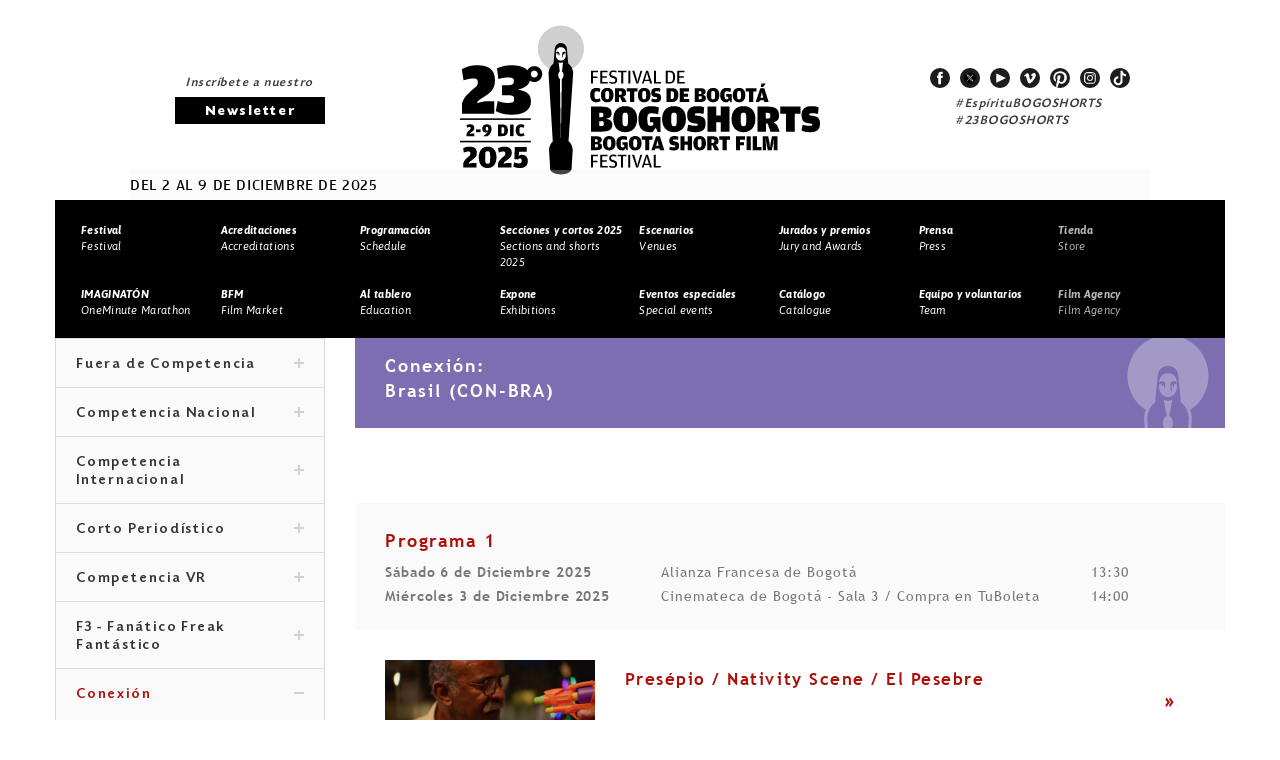

--- FILE ---
content_type: text/html; charset=UTF-8
request_url: https://festival.bogoshorts.com/categoria.php?int=XG3C6fwm1iJmY0tDUvwBXG3C6fwm&cat=1$$-edEZPxyXiJmX0ZBYb3yXG3C6fwm&lint=XG3C6fwm50dDUL2CXG3C6fwm
body_size: 5875
content:


































<!DOCTYPE html>
<html>

<head>
    <meta charset="UTF-8">
    <meta name="viewport" content="width=device-width, initial-scale=1, maximum-scale=1.5">
    <title>BOGOSHORTS FESTIVAL</title>

    <link rel="shortcut icon" href="bogF-images/site/favicon.ico">
    <link rel="stylesheet" href="bogF-css/reset.min.css">
    <link rel="stylesheet" href="bogF-css/jquery-ui.structure.min.css">
    <link rel="stylesheet" href="bogF-css/slick.css">
    <link rel="stylesheet" href="bogF-css/colorbox.css">
    <link rel="stylesheet" href="bogF-css/styles.css">

    <!--[if IE]>
    	<script>
            document.createElement('header');		document.createElement('footer');        document.createElement('section');
            document.createElement('nav');          document.createElement('article');       document.createElement('figure');
            document.createElement('figcaption');   document.createElement('aside');
        </script>
		<link rel="stylesheet" href="css/style-ie.css">
    <![endif]-->
</head>

<body>
    <div id="pageLoading"></div>
    <!--Contenedor principal-->
    <div id="mainWrapper">        <!--Page Header-->
    <header class="pageHeader">
        <div class="hTop">
            <div class="maxW">
                <div class="sectH mNews">
                    <p>Inscríbete a nuestro</p>
                    <a href="https:///docs.google.com/a/mottif.com/forms/d/e/1FAIpQLScwgnwNCQ2vuggHzQW3cXasg8z_JCie-lTQiKEeBNEYz9UGrQ/viewform?c=0&w=1"
                        class="btnNLetter">Newsletter</a>
                </div>
                <div class="sectH mLogo">
                    <h1>
                        <a href="index.php">
                            <span class="gHidden">Festival de Cortos de Bogotá / Short Film Festival</span>
                            <!-- <img src="imagenes/logo-bogoshorts_2021.svg" alt="Festival de Cortos de Bogotá / Short Film Festival"> -->
                            <img src="imagenes/logo-bogoshorts_2024b.svg"
                                alt="Festival de Cortos de Bogotá / Short Film Festival">
                        </a>
                    </h1>
                </div>
                <div class="sectH mSocial">
                    <!--Social networks-->
<ul class="gSocial">
        <li><a href="https://www.facebook.com/festivalbogoshorts" target="_blank" class="facebook">facebook</a></li>
            <li><a href="https://twitter.com/bogoshorts" target="_blank" class="twitter">twitter</a></li>
            <li><a href="https://www.youtube.com/user/BOGOSHORTStv" target="_blank" class="youtube">youtube</a></li>
             <li><a href="https://vimeo.com/bogoshorts" target="_blank" class="vimeo">vimeo</a></li>
              <li><a href="https://www.pinterest.com/bogoshorts/" target="_blank" class="pinterest">pinterest</a></li>
              <li><a href="https://www.instagram.com/bogoshorts/" target="_blank" class="instagram">instagram</a></li>
          <!--? if(!empty($inst_sit)){ ?-->
    <li><a href="https://www.tiktok.com/@bogoshorts" target="_blank" class="tiktok">tiktok</a></li>
     <!--? } ?-->
</ul><!--Fin Social networks-->

                    <a href="https:///twitter.com/hashtag/EspírituBOGOSHORTS?src=hash" target="_blank"
                        class="hashtag">#EspírituBOGOSHORTS
                        




                    </a>
                    <a href="https:///twitter.com/search?f=tweets&q=%23BOGOSHORTS&src=typd" target="_blank"
                        class="hashtag">#23BOGOSHORTS</a>
                </div>
            </div>
            <div id="btnMMenu" class="hamburger">
                <div class="hamburger-box">
                    <div class="hamburger-inner"></div>
                </div>
            </div>
        </div>
        <div class="hBottom">
            <div class="maxW">
                <p>DEL 2 AL 9 DE DICIEMBRE DE 2025</p>
                <!-- <a href="https:///registro.bogoshorts.com/" class="btnRegIns">Registro / Ingreso</a> -->
                
            </div>
        </div>
        <!--Main menu-->
        <div class="contMMenu">
            <nav class="mainMenu">
                                <ul>
                    

                    <li><a href="interna.php?int=XG3C6fwmX0tDUvwBXG3C6fwm"><strong>Festival</strong>
                            <br>Festival</a></li>

                    <li><a href="interna.php?int=XG3C6fwmVvgB9ywA0r3BTzcmY0ZBKjxyU9wzSzcmX0tDUvwBXG3C6fwm"><strong>Acreditaciones</strong>
                            <br>Accreditations</a></li>

                    
                    <li>
                        <a href="https://info.bogoshorts.com/sccs/prensa/2025/docs_2025/23BSFF_programacion2025.pdf"
                            target='_blank'>
                            <strong>Programación</strong> <br>Schedule</a>
                        <!-- <a href="#" target='_blank'> -->
                        <!-- <strong>Programación 2024</strong> <br>Schedule 2024</a > -->
                    </li>
                    <!-- <li><a href="#" style="color: #B5B5B5"  data-tooltip="Próximamente información Festival 2024"><strong>Programación</strong>
                            <br>Schedule</a></li> -->

                    

                                        
                                        <li>
                        <a href="https:///festival.bogoshorts.com/categoria.php?int=XG3C6fwmY0tDUvwBXG3C6fwm&cat=1$$-edEZPxyXydmX0ZBYb3yXG3C6fwm&lint=1$$-1$$-qm4nNEHfdmY0dDUL2CXG3C6fwm"><strong>Secciones y cortos 2025</strong><br>Sections and shorts 2025</a>
                    </li>


                    <!-- <li><a href="#" style="color: #B5B5B5"
                            data-tooltip="Próximamente información Festival 2024"><strong>Secciones y
                                cortos</strong><br>Sections and shorts</a></li> -->
                    
                                        <li><a href="escenarios.php?int=XG3C6fwmZ0tDUvwBXG3C6fwm"><strong>Escenarios</strong>
                            <br>Venues</a></li>
                    
                                        <li><a href="interna.php?int=XG3C6fwm10tDUvwBXG3C6fwm"><strong>Jurados y premios </strong>
                            <br>Jury and Awards</a></li>
                    
                    <li><a href="interna.php?int=XG3C6fwm20tDUvwBXG3C6fwm"><strong>Prensa</strong> <br>Press</a>
                    </li>

                    <!-- <li><a href="https:///bogoshorts.jumpseller.com/" target=_blank><strong>Tienda</strong> <br>Store</a></li> -->
                    <li><a href="#" style="color: #B5B5B5"><strong>Tienda</strong> <br>Store</a></li>

                    <li><a href="interna.php?int=1$$-1$$-qm4nNEHftmY0tDUvwBXG3C6fwm"><strong>IMAGINATÓN</strong>
                            <br>OneMinute Marathon</a></li>
                    
                    <li><a href="interna.php?int=XG3C6fwm50tDUvwBXG3C6fwm"><strong>BFM</strong> <br>Film
                            Market</a></li>

                                        <li><a href="interna.php?int=1$$-1$$-qm4nNEHftoX0tDUvwBXG3C6fwm"><strong>Al tablero</strong>
                            <br>Education</a></li>
                    <!--<li><a href="#" style="color: #B5B5B5;" data-tooltip="Próximamente información Festival 2020" ><strong>Al tablero</strong> <br>Education</a></li> -->



                                        
                                        <li><a href="interna.php?int=1$$-1$$-qm4nNEHftmX0tDUvwBXG3C6fwm"><strong>Expone</strong>
                            <br>Exhibitions</a></li>
                    

                    
                                        <li><a href="interna.php?int=1$$-1$$-qm4nNEHfdoX0tDUvwBXG3C6fwm"><strong>Eventos especiales</strong>
                            <br>Special events</a></li>

                    <!--<li><a href="#" style="color: #B5B5B5;"  data-tooltip="Próximamente información Festival 2020"><strong>Eventos especiales</strong> <br>Special events</a></li>-->

                    



                                        <li><a href="https://info.bogoshorts.com/sccs/prensa/2025/docs_2025/23BSFF_catalogo2025.pdf"
                            target="_blank"><strong>Catálogo</strong> <br>Catalogue</a></li>
                    
                    <!--li><a href="interna.php?int=1$$-1$$-qm4nNEHfJmY0tDUvwBXG3C6fwm"><strong>Voluntarios</strong> <br>Volunteers</a></li>
                <li><a href="equipo.php?int=1$$-1$$-qm4nNEHfJnY0tDUvwBXG3C6fwm>"><strong>Equipo</strong> <br>Team</a></li>-->
                    <li><a
                            href="https:///festival.bogoshorts.com/equipo.php?int=1$$-1$$-qm4nNEHfJnY0tDUvwBXG3C6fwm&lint=1$$-1$$-qm4nNEHfdm50dDUL2CXG3C6fwm&equ=1$$-1$$-qm4nNEHfdm50dDUL2CXG3C6fwm"><strong>Equipo
                                y voluntarios</strong> <br>Team</a></li>
                    <!--<li><a href="#" style="color: #B5B5B5;" data-tooltip="Próximamente información Festival 2020" ><strong>Equipo</strong> <br>Team</a></li>-->

                    <!-- <li><a href="https:///bogoshorts.mowies.com" Target=_blank><strong>Film Agency</strong> <br>Film Agency</a></li> -->

                    <li><a href="#" style="color: #B5B5B5;" data-tooltip="Próximamente información Film Agency 2024"
                            Target=_blank><strong>Film Agency</strong> <br>Film Agency</a></li>

                </ul>
            </nav>

        </div>
        <!--Fin Main menu-->
            </header>
    <!--Fin Page Header--><!--Contenido general-->
<div class="maxW gContent">
        <!--Content right-->

    <div class="cRight">
        <!--Listado general-->
        <section class="gList">

                        <h2 class="titleL ajuste_titulo" style="background-color: #7C6EB0; margin-top: -10px;">
                Conexión: <br>
                Brasil (CON-BRA)</h2>
            <!--<p class="desc_comp">
							</p>-->
            <div>
                <p class="desc_comp">
                                    </p>
            </div>


                        <!--Programa-->
            <section class="cProg">
                <div class="titleProg">

                    <h3>Programa 1</h3>
<ul class="tableProg">
        <li>
                <span>
            <strong>Sábado 6  de Diciembre 2025            </strong>
        </span>
        <span>
                                Alianza Francesa de Bogotá                    

                    </em>
        </span>
                <span>13:30</span>
            </li>


        <li>
                <span>
            <strong>Miércoles 3 de Diciembre 2025            </strong>
        </span>
        <span>
                                Cinemateca de Bogotá - Sala 3 / Compra en TuBoleta                    

                    </em>
        </span>
                <span>14:00</span>
            </li>


    </ul>                </div>
                	<article class="iList">
	<figure>
		<a href="corto.php?int=XG3C6fwm5KtoZ0tDUvwBXG3C6fwm&cat=1$$-edEZPxyXiJmX0ZBYb3yXG3C6fwm&lint=XG3C6fwm50dDUL2CXG3C6fwm&tipo=1"><img src="https://recursos.bogoshorts.com/imagenes/1762276636.png" alt="nombre img"></a> 
	</figure>
	<header>
		<h3>
			<a href="corto.php?int=XG3C6fwm5KtoZ0tDUvwBXG3C6fwm&cat=1$$-edEZPxyXiJmX0ZBYb3yXG3C6fwm&lint=XG3C6fwm50dDUL2CXG3C6fwm&tipo=1">Presépio / Nativity Scene /  El Pesebre</a>
		</h3>
		<p class="details">
			<em>  </em> <br>
			<strong><em></em></strong>
		</p>
		<div class="desc">
			<div class="esp">
				<p>En Navidad, Dejair intenta convencer a su familia de lo absurdo que es regalarle un arma a un niño.</p>			</div>
			<div class="ing">
				<p>At Christmas, Dejair tries to convince his family how absurd it is to give a child a gun.</p>			</div>
		</div>
		<a href="corto.php?int=XG3C6fwm5KtoZ0tDUvwBXG3C6fwm&cat=1$$-edEZPxyXiJmX0ZBYb3yXG3C6fwm&lint=XG3C6fwm50dDUL2CXG3C6fwm&tipo=1" class="btnMore">&#62;</a>
	</header>
	</article>
	<article class="iList">
	<figure>
		<a href="corto.php?int=XG3C6fwmWadm00tDUvwBXG3C6fwm&cat=1$$-edEZPxyXiJmX0ZBYb3yXG3C6fwm&lint=XG3C6fwm50dDUL2CXG3C6fwm&tipo=1"><img src="https://recursos.bogoshorts.com/imagenes/1762814937.png" alt="nombre img"></a> 
	</figure>
	<header>
		<h3>
			<a href="corto.php?int=XG3C6fwmWadm00tDUvwBXG3C6fwm&cat=1$$-edEZPxyXiJmX0ZBYb3yXG3C6fwm&lint=XG3C6fwm50dDUL2CXG3C6fwm&tipo=1">Uterus</a>
		</h3>
		<p class="details">
			<em>  </em> <br>
			<strong><em></em></strong>
		</p>
		<div class="desc">
			<div class="esp">
				<p>Thaís descubre que su madre fue secuestrada de bebé por su abuela adoptiva y que Dirce, su abuela de sangre, era prostituta. Esta película nace de una urgencia personal sobre la búsqueda de la verdadera identidad e historia de Sonia y se convierte en un doloroso viaje a través de la violencia de género.</p>			</div>
			<div class="ing">
				<p>Thais discovers that her mother was kidnapped as a baby by her adoptive grandmother, and that Dirce, her biological grandmother, was a prostitute. This film arises from a personal urgency to uncover Sonia s true identity and story, becoming a painful journey through gendered violence.</p>			</div>
		</div>
		<a href="corto.php?int=XG3C6fwmWadm00tDUvwBXG3C6fwm&cat=1$$-edEZPxyXiJmX0ZBYb3yXG3C6fwm&lint=XG3C6fwm50dDUL2CXG3C6fwm&tipo=1" class="btnMore">&#62;</a>
	</header>
	</article>
	<article class="iList">
	<figure>
		<a href="corto.php?int=XG3C6fwmYadm00tDUvwBXG3C6fwm&cat=1$$-edEZPxyXiJmX0ZBYb3yXG3C6fwm&lint=XG3C6fwm50dDUL2CXG3C6fwm&tipo=1"><img src="https://recursos.bogoshorts.com/imagenes/1762279163.png" alt="nombre img"></a> 
	</figure>
	<header>
		<h3>
			<a href="corto.php?int=XG3C6fwmYadm00tDUvwBXG3C6fwm&cat=1$$-edEZPxyXiJmX0ZBYb3yXG3C6fwm&lint=XG3C6fwm50dDUL2CXG3C6fwm&tipo=1">Arame farpado / Barbed Wire</a>
		</h3>
		<p class="details">
			<em>  </em> <br>
			<strong><em></em></strong>
		</p>
		<div class="desc">
			<div class="esp">
				<p>En la zona rural de Brasil, dos hermanas y su nuevo padrastro se ven obligados a pasar una noche en la sala de urgencias de un hospital, donde se enfrentan a complejos encuentros con desconocidos, mientras luchan con sus propias din&aacute;micas familiares.</p>			</div>
			<div class="ing">
				<p>In Brazil s rural countryside, two sisters and their new stepfather are forced to spend an evening in the emergency room of a hospital, facing complex encounters with strangers&mdash; while they struggle with their own family dynamics.</p>			</div>
		</div>
		<a href="corto.php?int=XG3C6fwmYadm00tDUvwBXG3C6fwm&cat=1$$-edEZPxyXiJmX0ZBYb3yXG3C6fwm&lint=XG3C6fwm50dDUL2CXG3C6fwm&tipo=1" class="btnMore">&#62;</a>
	</header>
	</article>
            </section>
            <!--Fin Programa-->
                    </section>
        <!--Fin Listado general-->
    </div>
    <!--Fin Content right-->
    <!--Content left-->
    <div class="cLeft">
        <!--Img section-->
                <!--Fin Img section-->
        <!--Menu section-->
<div class="menuSect menuAccordion">
    
    <p class="titleMenu  active"  >Fuera de Competencia</p>
    <div class="contMenu active" >
        <ul>
                        <li><a href="categoria.php?int=XG3C6fwm1iJmY0tDUvwBXG3C6fwm&cat=1$$-edEZPxyXqtoX0ZBYb3yXG3C6fwm&lint=1$$-edEZPxyXitm50dDUL2CXG3C6fwm" >Fuera de Competencia (SO-FCO)</a></li>
                    </ul>
    </div>
    
    <p class="titleMenu  active"  >Competencia Nacional </p>
    <div class="contMenu active" >
        <ul>
                        <li><a href="categoria.php?int=XG3C6fwm1iJmY0tDUvwBXG3C6fwm&cat=1$$-edEZPxyXudmX0ZBYb3yXG3C6fwm&lint=1$$-1$$-qm4nNEHfdmY0dDUL2CXG3C6fwm" >Ficción  (CN-FIC)</a></li>
                        <li><a href="categoria.php?int=XG3C6fwm1iJmY0tDUvwBXG3C6fwm&cat=1$$-edEZPxyXGtmY0ZBYb3yXG3C6fwm&lint=1$$-1$$-qm4nNEHfdmY0dDUL2CXG3C6fwm" >Documental (CN-DOC)</a></li>
                        <li><a href="categoria.php?int=XG3C6fwm1iJmY0tDUvwBXG3C6fwm&cat=1$$-edEZPxyXaJmY0ZBYb3yXG3C6fwm&lint=1$$-1$$-qm4nNEHfdmY0dDUL2CXG3C6fwm" >Animación (CN-ANI)</a></li>
                        <li><a href="categoria.php?int=XG3C6fwm1iJmY0tDUvwBXG3C6fwm&cat=1$$-edEZPxyXGdmX0ZBYb3yXG3C6fwm&lint=1$$-1$$-qm4nNEHfdmY0dDUL2CXG3C6fwm" >Experimental  (CN-EXP)</a></li>
                        <li><a href="categoria.php?int=XG3C6fwm1iJmY0tDUvwBXG3C6fwm&cat=1$$-edEZPxyXKdmX0ZBYb3yXG3C6fwm&lint=1$$-1$$-qm4nNEHfdmY0dDUL2CXG3C6fwm" >Videoclip (CN-VC)</a></li>
                    </ul>
    </div>
    
    <p class="titleMenu  active"  >Competencia Internacional</p>
    <div class="contMenu active" >
        <ul>
                        <li><a href="categoria.php?int=XG3C6fwm1iJmY0tDUvwBXG3C6fwm&cat=1$$-edEZPxyXatmX0ZBYb3yXG3C6fwm&lint=1$$-1$$-qm4nNEHftmY0dDUL2CXG3C6fwm" >Ficción  (CI-FIC)</a></li>
                        <li><a href="categoria.php?int=XG3C6fwm1iJmY0tDUvwBXG3C6fwm&cat=1$$-edEZPxyXetmX0ZBYb3yXG3C6fwm&lint=1$$-1$$-qm4nNEHftmY0dDUL2CXG3C6fwm" > Documental (CI-DOC)</a></li>
                        <li><a href="categoria.php?int=XG3C6fwm1iJmY0tDUvwBXG3C6fwm&cat=1$$-edEZPxyXiJmY0ZBYb3yXG3C6fwm&lint=1$$-1$$-qm4nNEHftmY0dDUL2CXG3C6fwm" >Animación (CI-ANI)</a></li>
                        <li><a href="categoria.php?int=XG3C6fwm1iJmY0tDUvwBXG3C6fwm&cat=1$$-edEZPxyXmtmX0ZBYb3yXG3C6fwm&lint=1$$-1$$-qm4nNEHftmY0dDUL2CXG3C6fwm" >Experimental (CI-EXP)</a></li>
                        <li><a href="categoria.php?int=XG3C6fwm1iJmY0tDUvwBXG3C6fwm&cat=1$$-edEZPxyXqtmX0ZBYb3yXG3C6fwm&lint=1$$-1$$-qm4nNEHftmY0dDUL2CXG3C6fwm" >Videoclip (CI-VC)</a></li>
                    </ul>
    </div>
    
    <p class="titleMenu  active"  >Corto Periodístico</p>
    <div class="contMenu active" >
        <ul>
                        <li><a href="categoria.php?int=XG3C6fwm1iJmY0tDUvwBXG3C6fwm&cat=1$$-edEZPxyXuJmY0ZBYb3yXG3C6fwm&lint=1$$-edEZPxyXaJm50dDUL2CXG3C6fwm" >Corto periodístico (CI-CP)</a></li>
                    </ul>
    </div>
    
    <p class="titleMenu  active"  >Competencia VR</p>
    <div class="contMenu active" >
        <ul>
                        <li><a href="categoria.php?int=XG3C6fwm1iJmY0tDUvwBXG3C6fwm&cat=1$$-edEZPxyXutmX0ZBYb3yXG3C6fwm&lint=1$$-1$$-qm4nNEHfJnY0dDUL2CXG3C6fwm" >Realidad Virtual (CVR)</a></li>
                    </ul>
    </div>
    
    <p class="titleMenu  active"  >F3 - Fanático Freak Fantástico</p>
    <div class="contMenu active" >
        <ul>
                        <li><a href="categoria.php?int=XG3C6fwm1iJmY0tDUvwBXG3C6fwm&cat=1$$-edEZPxyXytmX0ZBYb3yXG3C6fwm&lint=1$$-1$$-qm4nNEHftmX0dDUL2CXG3C6fwm" >Fanático Freak Fantástico (F3)</a></li>
                    </ul>
    </div>
    
    <p class="titleMenu  active"  >Conexión</p>
    <div class="contMenu active" >
        <ul>
                        <li><a href="categoria.php?int=XG3C6fwm1iJmY0tDUvwBXG3C6fwm&cat=1$$-edEZPxyXaJmX0ZBYb3yXG3C6fwm&lint=XG3C6fwm50dDUL2CXG3C6fwm" >Latinoamérica (CON-LATAM)</a></li>
                        <li><a href="categoria.php?int=XG3C6fwm1iJmY0tDUvwBXG3C6fwm&cat=1$$-edEZPxyXeJmX0ZBYb3yXG3C6fwm&lint=XG3C6fwm50dDUL2CXG3C6fwm" >España (CON-ESP)</a></li>
                        <li><a href="categoria.php?int=XG3C6fwm1iJmY0tDUvwBXG3C6fwm&cat=1$$-edEZPxyXiJmX0ZBYb3yXG3C6fwm&lint=XG3C6fwm50dDUL2CXG3C6fwm" class="active">Brasil (CON-BRA)</a></li>
                        <li><a href="categoria.php?int=XG3C6fwm1iJmY0tDUvwBXG3C6fwm&cat=1$$-edEZPxyXedoX0ZBYb3yXG3C6fwm&lint=XG3C6fwm50dDUL2CXG3C6fwm" >Latinxs (CON-LTX)</a></li>
                    </ul>
    </div>
    
    <p class="titleMenu  active"  >Colecciones </p>
    <div class="contMenu active" >
        <ul>
                        <li><a href="categoria.php?int=XG3C6fwm1iJmY0tDUvwBXG3C6fwm&cat=1$$-edEZPxyXetoX0ZBYb3yXG3C6fwm&lint=1$$-1$$-qm4nNEHfJmZ0dDUL2CXG3C6fwm" >Adolescentes (CLC-ADO)</a></li>
                        <li><a href="categoria.php?int=XG3C6fwm1iJmY0tDUvwBXG3C6fwm&cat=1$$-edEZPxyXadnX0ZBYb3yXG3C6fwm&lint=1$$-1$$-qm4nNEHfJmZ0dDUL2CXG3C6fwm" >Cine dentro del cine (CLC-CINE)</a></li>
                        <li><a href="categoria.php?int=XG3C6fwm1iJmY0tDUvwBXG3C6fwm&cat=1$$-edEZPxyXCJnX0ZBYb3yXG3C6fwm&lint=1$$-1$$-qm4nNEHfJmZ0dDUL2CXG3C6fwm" >Desidencias (CLC-DVX)</a></li>
                        <li><a href="categoria.php?int=XG3C6fwm1iJmY0tDUvwBXG3C6fwm&cat=1$$-edEZPxyXitoX0ZBYb3yXG3C6fwm&lint=1$$-1$$-qm4nNEHfJmZ0dDUL2CXG3C6fwm" >El amor es corto (CLC-AMO)</a></li>
                        <li><a href="categoria.php?int=XG3C6fwm1iJmY0tDUvwBXG3C6fwm&cat=1$$-edEZPxyXytoX0ZBYb3yXG3C6fwm&lint=1$$-1$$-qm4nNEHfJmZ0dDUL2CXG3C6fwm" >El mundo es un Balón  (CLC-FUT)</a></li>
                    </ul>
    </div>
    
    <p class="titleMenu  active"  >Panorama</p>
    <div class="contMenu active" >
        <ul>
                        <li><a href="categoria.php?int=XG3C6fwm1iJmY0tDUvwBXG3C6fwm&cat=1$$-edEZPxyXCtmX0ZBYb3yXG3C6fwm&lint=XG3C6fwmZ0dDUL2CXG3C6fwm" >Colombia Ficción (PAC-FIC)</a></li>
                        <li><a href="categoria.php?int=XG3C6fwm1iJmY0tDUvwBXG3C6fwm&cat=1$$-edEZPxyXeJmY0ZBYb3yXG3C6fwm&lint=XG3C6fwmZ0dDUL2CXG3C6fwm" >Colombia Documental PAC-DOC</a></li>
                        <li><a href="categoria.php?int=XG3C6fwm1iJmY0tDUvwBXG3C6fwm&cat=1$$-edEZPxyXitmX0ZBYb3yXG3C6fwm&lint=XG3C6fwmZ0dDUL2CXG3C6fwm" >Colombia Experimental (PAC-EXP)</a></li>
                    </ul>
    </div>
    
    <p class="titleMenu  active"  >Especiales</p>
    <div class="contMenu active" >
        <ul>
                        <li><a href="categoria.php?int=XG3C6fwm1iJmY0tDUvwBXG3C6fwm&cat=1$$-edEZPxyXCdmY0ZBYb3yXG3C6fwm&lint=1$$-1$$-qm4nNEHfdoY0dDUL2CXG3C6fwm" >Volver Al Futuro (ES-VOLVER)</a></li>
                        <li><a href="categoria.php?int=XG3C6fwm1iJmY0tDUvwBXG3C6fwm&cat=1$$-edEZPxyXGdmY0ZBYb3yXG3C6fwm&lint=1$$-1$$-qm4nNEHfdoY0dDUL2CXG3C6fwm" >Vietnam 50 años (ES-VIETNAM)</a></li>
                        <li><a href="categoria.php?int=XG3C6fwm1iJmY0tDUvwBXG3C6fwm&cat=1$$-edEZPxyXKdmY0ZBYb3yXG3C6fwm&lint=1$$-1$$-qm4nNEHfdoY0dDUL2CXG3C6fwm" >Lo Invisible (ES-LO INVISIBLE)</a></li>
                        <li><a href="categoria.php?int=XG3C6fwm1iJmY0tDUvwBXG3C6fwm&cat=1$$-edEZPxyXKtoX0ZBYb3yXG3C6fwm&lint=1$$-1$$-qm4nNEHfdoY0dDUL2CXG3C6fwm" >NEXOS (ES-NEXOS)</a></li>
                    </ul>
    </div>
    
    <p class="titleMenu  active"  >Cortofilia</p>
    <div class="contMenu active" >
        <ul>
                        <li><a href="categoria.php?int=XG3C6fwm1iJmY0tDUvwBXG3C6fwm&cat=1$$-edEZPxyXKJmX0ZBYb3yXG3C6fwm&lint=1$$-1$$-qm4nNEHftoY0dDUL2CXG3C6fwm" >También los enanos empezaron pequeños (FI-ENA)</a></li>
                        <li><a href="categoria.php?int=XG3C6fwm1iJmY0tDUvwBXG3C6fwm&cat=1$$-edEZPxyXatmY0ZBYb3yXG3C6fwm&lint=1$$-1$$-qm4nNEHftoY0dDUL2CXG3C6fwm" >Filargo (FI-LARGO)</a></li>
                    </ul>
    </div>
    
    <p class="titleMenu  active"  >Festivaleando</p>
    <div class="contMenu active" >
        <ul>
                        <li><a href="categoria.php?int=XG3C6fwm1iJmY0tDUvwBXG3C6fwm&cat=1$$-edEZPxyXidmY0ZBYb3yXG3C6fwm&lint=1$$-1$$-qm4nNEHfdnZ0dDUL2CXG3C6fwm" >Festivaleando Locarno (FES-LOCARNO)</a></li>
                        <li><a href="categoria.php?int=XG3C6fwm1iJmY0tDUvwBXG3C6fwm&cat=1$$-edEZPxyXutmY0ZBYb3yXG3C6fwm&lint=1$$-1$$-qm4nNEHfdnZ0dDUL2CXG3C6fwm" >Kinoforum (FES-KINO)</a></li>
                    </ul>
    </div>
    
    <p class="titleMenu  active"  >Noche De Humor</p>
    <div class="contMenu active" >
        <ul>
                        <li><a href="categoria.php?int=XG3C6fwm1iJmY0tDUvwBXG3C6fwm&cat=1$$-edEZPxyXqtmY0ZBYb3yXG3C6fwm&lint=1$$-edEZPxyXKtm50dDUL2CXG3C6fwm" >Humor  (HUMOR)</a></li>
                    </ul>
    </div>
    
    <p class="titleMenu  active"  >World Tour</p>
    <div class="contMenu active" >
        <ul>
                        <li><a href="categoria.php?int=XG3C6fwm1iJmY0tDUvwBXG3C6fwm&cat=1$$-edEZPxyXetmY0ZBYb3yXG3C6fwm&lint=1$$-1$$-qm4nNEHfZmZ0dDUL2CXG3C6fwm" >World Tour - JAPÓN (WT-JAPÓN)</a></li>
                        <li><a href="categoria.php?int=XG3C6fwm1iJmY0tDUvwBXG3C6fwm&cat=1$$-edEZPxyXitmY0ZBYb3yXG3C6fwm&lint=1$$-1$$-qm4nNEHfZmZ0dDUL2CXG3C6fwm" >World Tour UCRANIA (WT-UCRANIA)</a></li>
                    </ul>
    </div>
    
    <p class="titleMenu  active"  >Viva La Ciudad</p>
    <div class="contMenu active" >
        <ul>
                        <li><a href="categoria.php?int=XG3C6fwm1iJmY0tDUvwBXG3C6fwm&cat=1$$-edEZPxyXmtmY0ZBYb3yXG3C6fwm&lint=1$$-edEZPxyXGtm50dDUL2CXG3C6fwm" >Viva La Ciudad: Espiritú Vasco (CITY-VASCO)</a></li>
                        <li><a href="categoria.php?int=XG3C6fwm1iJmY0tDUvwBXG3C6fwm&cat=1$$-edEZPxyXudmY0ZBYb3yXG3C6fwm&lint=1$$-edEZPxyXGtm50dDUL2CXG3C6fwm" >Viva La Ciudad: Graffiti (CITY-GRAFF)</a></li>
                    </ul>
    </div>
    
    <p class="titleMenu  active"  >ChiquiSHORTS</p>
    <div class="contMenu active" >
        <ul>
                        <li><a href="categoria.php?int=XG3C6fwm1iJmY0tDUvwBXG3C6fwm&cat=1$$-edEZPxyXGtoX0ZBYb3yXG3C6fwm&lint=1$$-edEZPxyXutm50dDUL2CXG3C6fwm" >CHIQUISHORTS (CHI-KIDS)</a></li>
                        <li><a href="categoria.php?int=XG3C6fwm1iJmY0tDUvwBXG3C6fwm&cat=1$$-edEZPxyXadmY0ZBYb3yXG3C6fwm&lint=1$$-edEZPxyXutm50dDUL2CXG3C6fwm" >CHIQUISHORTS (CHI-ANCY)</a></li>
                    </ul>
    </div>
    
    <p class="titleMenu  active"  >Proyecciones BFM</p>
    <div class="contMenu active" >
        <ul>
                        <li><a href="categoria.php?int=XG3C6fwm1iJmY0tDUvwBXG3C6fwm&cat=1$$-edEZPxyXGdnX0ZBYb3yXG3C6fwm&lint=1$$-edEZPxyXqdm50dDUL2CXG3C6fwm" >In Vitro (BFM-IV)</a></li>
                    </ul>
    </div>
    </div>
<!--Fin Menu section-->    </div>
    <!--Fin Content left-->
</div>
<!--Fin Contenido general-->

	<!--Page footer-->
	<footer class="pageFooter">
		<div class="maxW fTop">
			<div class="sectF">
				<img src="bogF-images/site/ico-statue.svg" alt="Bogoshorts" class="logoBS">
				<div class="textFoot">
					<h3>Festival de Cortos de Bogotá / Bogotá short film festival</h3>
						<p>
							Tel. Bogotá <a href="tel:(57 1) 232 18 57 ">(57 1) 232 18 57 </a> <br>
							Cel. <a href="tel:(57) 310 3036270 - 310 349 2415 ">(57) 310 3036270 - 310 349 2415 </a> <br>
							<a href="mailto:bogoshorts@lbv.co - bogoshorts@gmail.com ">bogoshorts@lbv.co - bogoshorts@gmail.com </a> <br>
							Calle 35 No. 5 - 89							<br> La Casa del Cine - Barrio La Merced <br> Bogot&#225; - Colombia						</p>
						<!--Social networks-->
<ul class="gSocial">
        <li><a href="https://www.facebook.com/festivalbogoshorts" target="_blank" class="facebook">facebook</a></li>
            <li><a href="https://twitter.com/bogoshorts" target="_blank" class="twitter">twitter</a></li>
            <li><a href="https://www.youtube.com/user/BOGOSHORTStv" target="_blank" class="youtube">youtube</a></li>
             <li><a href="https://vimeo.com/bogoshorts" target="_blank" class="vimeo">vimeo</a></li>
              <li><a href="https://www.pinterest.com/bogoshorts/" target="_blank" class="pinterest">pinterest</a></li>
              <li><a href="https://www.instagram.com/bogoshorts/" target="_blank" class="instagram">instagram</a></li>
          <!--? if(!empty($inst_sit)){ ?-->
    <li><a href="https://www.tiktok.com/@bogoshorts" target="_blank" class="tiktok">tiktok</a></li>
     <!--? } ?-->
</ul><!--Fin Social networks-->
				</div>
			</div>
			<div class="sectF">
				<p><strong>Festival de Cortos de Bogotá / Bogotá short film festival <br>es producido por:</strong></p>
				<a href="#" target="_blank" class="eLogo"><img src="bogF-images/site/logo-lbv.svg" alt="LBV"></a>
			</div>
		</div>
		<div class="contLogos">
			<!--<img src="imagenes/5838b1c3642e9__bogota_ciudad_creativa.jpg" alt="Bogotá capital del cortometraje">-->
							<!--<img src="imagenes/5838b1c3642e9__bogota_ciudad_creativa.jpg" alt="Bogotá capital del cortometraje">-->
		</div>
		<ul class="maxW fBottom">
			<li>
				<a href="http://registro.bogoshorts.com/documentos/TERMINOS_Y_CONDICIONES_WEB_BOGOSHORTS.pdf" target="_blank" ><strong>Terminos y condiciones</strong></a>
			</li>
			<li>&copy; 2021 - Todos los derechos reservados</li>
			<li>
				<a href="http://mottif.com/" target="_blank" class="eLogo"><img src="bogF-images/site/logo-mottif.svg" alt="Mottif"></a>
			</li>
		</ul>
	</footer><!--Fin Page footer-->
</div><!--Fin Contenedor principal-->
<!--Scripts-->
<script src="bogF-js/prefixfree.min.js"></script>
<script src="bogF-js/jquery-1.12.4.min.js"></script>
<script src="bogF-js/jquery-ui.min.js"></script>
<script src="bogF-js/jquery.validate.min.js"></script>
<script src="bogF-js/slick.min.js"></script>
<script src="bogF-js/jquery.nicefileinput.min.js"></script>
<script src="bogF-js/jquery.colorbox-min.js"></script>
<script src="bogF-js/interface.js"></script>
<script src="bogF-js/forms.js"></script>
<!--Fin Scripts-->
</body>

<script>
 (function(i,s,o,g,r,a,m){i['GoogleAnalyticsObject']=r;i[r]=i[r]||function(){
 (i[r].q=i[r].q||[]).push(arguments)},i[r].l=1*new Date();a=s.createElement(o),
 m=s.getElementsByTagName(o)[0];a.async=1;a.src=g;m.parentNode.insertBefore(a,m)
 })(window,document,'script','https://www.google-analytics.com/analytics.js','ga');

 ga('create', 'UA-92455822-1', 'auto');
 ga('send', 'pageview');

</script>

<script>'undefined'=== typeof _trfq || (window._trfq = []);'undefined'=== typeof _trfd && (window._trfd=[]),_trfd.push({'tccl.baseHost':'secureserver.net'},{'ap':'cpsh-oh'},{'server':'p3plzcpnl506412'},{'dcenter':'p3'},{'cp_id':'8314227'},{'cp_cl':'8'}) // Monitoring performance to make your website faster. If you want to opt-out, please contact web hosting support.</script><script src='https://img1.wsimg.com/traffic-assets/js/tccl.min.js'></script></html>

<script>window.twttr = (function(d, s, id) {
  var js, fjs = d.getElementsByTagName(s)[0],
    t = window.twttr || {};
  if (d.getElementById(id)) return t;
  js = d.createElement(s);
  js.id = id;
  js.src = "https://platform.twitter.com/widgets.js";
  fjs.parentNode.insertBefore(js, fjs);
 
  t._e = [];
  t.ready = function(f) {
    t._e.push(f);
  };
 
  return t;
}(document, "script", "twitter-wjs"));</script>

<script>
  window.fbAsyncInit = function() {
   FB.init({
      appId      : '1244639975586827',
      xfbml      : true,
      version    : 'v2.8'
    });
  };

  (function(d, s, id){
     var js, fjs = d.getElementsByTagName(s)[0];
     if (d.getElementById(id)) {return;}
     js = d.createElement(s); js.id = id;
     js.src = "//connect.facebook.net/en_US/sdk.js";
     fjs.parentNode.insertBefore(js, fjs);
   }(document, 'script', 'facebook-jssdk'));
</script>

